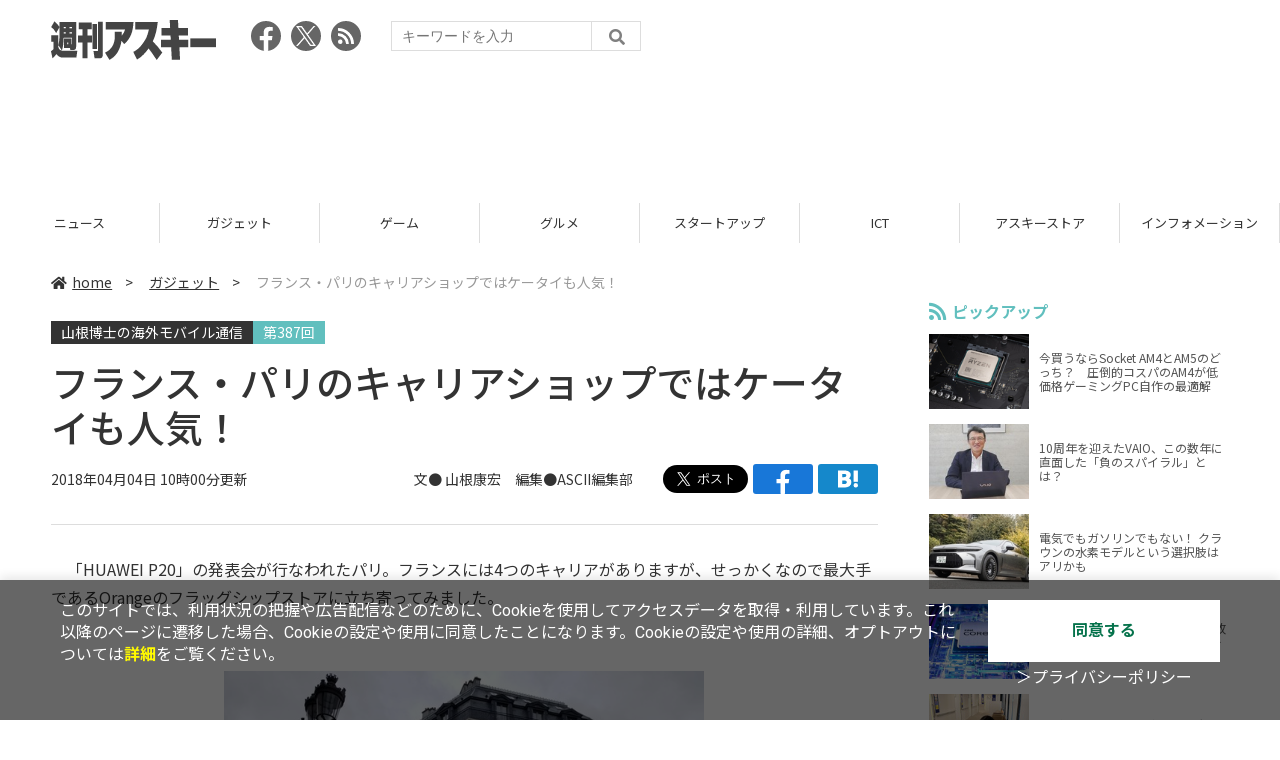

--- FILE ---
content_type: text/html; charset=UTF-8
request_url: https://weekly.ascii.jp/elem/000/001/658/1658198/
body_size: 10358
content:
<!DOCTYPE html>
<html lang="ja">
<head prefix="og: http://ogp.me/ns# fb: http://ogp.me/ns/fb# website: http://ogp.me/ns/website#">
<script type="text/javascript">
var dataLayer = dataLayer || [];
dataLayer.push({
    'Category':'10',
    'EID':'1658198',
    'Cat':'2018-04-04T10:00:00+09:00,C10,S29,S32,S3001,S223,P2,MaxPages1,ESI1090,M0,F1071159,',
    'OpnDate':'2018-04-04T10:00:00+09:00',
    'Image':'0',
    'ESI':'1090',
    'Mobile':'0',
    'Priority':'2',
    'MaxPages':'1',
    'SubCategory':'S29,S32,S3001,S223,',
    'Image11':'',
    'Image12':'',
    'Feature':'1071159',
});
<!-- Google Tag Manager -->
(function(w,d,s,l,i){w[l]=w[l]||[];w[l].push({'gtm.start':new Date().getTime(),event:'gtm.js'});var f=d.getElementsByTagName(s)[0], j=d.createElement(s),dl=l!='dataLayer'?'&l='+l:'';j.async=true;j.src= 'https://www.googletagmanager.com/gtm.js?id='+i+dl;f.parentNode.insertBefore(j,f);})(window,document,'script','dataLayer','GTM-KCSH653');
<!-- End Google Tag Manager -->
</script>

<meta charset="UTF-8">
<meta name="viewport" content="width=device-width, initial-scale=1">
<title>フランス・パリのキャリアショップではケータイも人気！ - 週刊アスキー</title>
<meta name="author" content="ASCII">
<meta name="description" content="フランスには4つのキャリアがあります。ファーウェイの発表会でパリに来たので最大手であるOrangeのフラッグシップストアに立ち寄ってみました。">
<meta name="keywords" content="iPhone,iPad,Android,アプリ,ガジェット,アスキー,週刊アスキー,週アス,角川アスキー総合研究所">

<meta property="og:title" content="フランス・パリのキャリアショップではケータイも人気！ - 週刊アスキー">
<meta property="og:type" content="article">
<meta property="og:image" content="https://ascii.jp/img/2015/10/29/1504508/l/2006c83462db2173.jpg">
<meta property="og:url" content="https://weekly.ascii.jp/elem/000/001/658/1658198/">
<meta property="og:description" content="フランスには4つのキャリアがあります。ファーウェイの発表会でパリに来たので最大手であるOrangeのフラッグシップストアに立ち寄ってみました。">
<meta property="og:site_name" content="週刊アスキー">
<meta name="twitter:card" content="summary_large_image">
<meta name="twitter:site" content="週刊アスキー">
<meta name="robots" content="max-image-preview:large">

<link rel="stylesheet" href="/assets/js/slick/slick.css">
<link rel="stylesheet" href="/assets/js/slick/slick-theme.css">
<link rel="stylesheet" href="/assets/js/drawer/drawer.min.css">
<link rel="stylesheet" href="https://fonts.googleapis.com/css?family=Noto+Sans+JP:400,500,700&display=swap&subset=japanese">
<link rel="stylesheet" href="https://use.fontawesome.com/releases/v5.8.1/css/all.css" integrity="sha384-50oBUHEmvpQ+1lW4y57PTFmhCaXp0ML5d60M1M7uH2+nqUivzIebhndOJK28anvf" crossorigin="anonymous">
<link rel="stylesheet" href="/assets/css/common.css?k=2025031301">

<!-- クッキー許諾のJavascript-->
<script type="text/javascript" src="/assets/js/cookie_optin.js?2024040501"></script>
<link rel="stylesheet" href="/assets/css/article.css?2025111102">

<script async src="https://pagead2.googlesyndication.com/pagead/js/adsbygoogle.js"></script>
<script>
  (adsbygoogle = window.adsbygoogle || []).push({
    google_ad_client: "ca-pub-3423790813770652",
    enable_page_level_ads: true,
    overlays: {bottom: true}
  });
</script><!-- Ad - WAS All -->
<script async src="https://securepubads.g.doubleclick.net/tag/js/gpt.js"></script>
<script>
  window.googletag = window.googletag || {cmd: []};
  googletag.cmd.push(function() {
    googletag.defineSlot('/21852659302/was_all_1r_gam', [[300, 250], [300, 600]], 'was_all_1r_gam').setCollapseEmptyDiv(true).addService(googletag.pubads());
    googletag.pubads().enableSingleRequest();
    googletag.pubads().collapseEmptyDivs();
    googletag.enableServices();
  });
</script>

</head>

<body id="article__detail" class="drawer drawer--right drawer-close">

<!-- Google Tag Manager (noscript) -->
<noscript><iframe src="https://www.googletagmanager.com/ns.html?id=GTM-KCSH653" height="0" width="0" style="display:none;visibility:hidden"></iframe></noscript>
<!-- End Google Tag Manager (noscript) -->
<header>
  <div class="header__inner">
    <div class="elm__leftAlign">
      <h1><a href="/"><img src="/assets/img/img-mainlogo.svg" alt="週刊アスキー"></a></h1>
      <div class="elm__variousParts">
        <ul class="wrap__snsbtn">
          <li><a href="https://www.facebook.com/weeklyascii" target="_blank" rel="noreferrer noopener"><img src="/assets/img/ico-snsbtn01.svg" alt="Facebookアイコン"></a></li>
          <li class="x_icon"><a href="https://x.com/weeklyascii/" target="_blank" rel="noreferrer noopener"><img src="/assets/img/sns_x.png" alt="Xアイコン"></a></li>
          <li><a href="/rss.xml"><img src="/assets/img/ico-snsbtn04.svg" alt="RSSフィード"></a></li>
        </ul>
        <div class="search__form">
          <form action="/search/" id="searchbox_004761988070997154717:ry1v523eo1g" method="get" class="search">
            <input type="hidden" name="cx" value="004761988070997154717:ry1v523eo1g">
            <input type="hidden" name="cof" value="FORID:11">
            <input id="textfield" name="q" type="text" placeholder="キーワードを入力">
            <input id="submitbtn" type="submit" value="">
          </form>
        </div>
      </div>
    </div>
          <div class="headerInner__largeAds">
        <script async src="https://pagead2.googlesyndication.com/pagead/js/adsbygoogle.js?client=ca-pub-3423790813770652"
     crossorigin="anonymous"></script>
<!-- 【WAS】All_BB_AdS -->
<ins class="adsbygoogle"
     style="display:inline-block;width:728px;height:90px"
     data-ad-client="ca-pub-3423790813770652"
     data-ad-slot="5532165065"></ins>
<script>
     (adsbygoogle = window.adsbygoogle || []).push({});
</script>      </div>
      </div>
</header>

<button type="button" class="drawer-toggle drawer-hamburger">
  <span class="sr-only">toggle navigation</span>
  <span class="drawer-hamburger-icon"></span>
</button>
  
<nav class="drawer-nav" role="navigation">
  <ul class="drawer-menu">
    <li>
      <a href="/" class="gn-menu"><i class="fas fa-home"></i>home</a>
    </li>
    <li>
      <ul class="drawer-category">
        <li><a href="/reviews/">レビュー</a></li>
        <li><a href="/news/">ニュース</a></li>
        <li><a href="/gadgets/">ガジェット</a></li>
        <li><a href="/games/">ゲーム</a></li>
        <li><a href="/gourmet/">グルメ</a></li>
        <li><a href="/startup/">スタートアップ</a></li>
        <li><a href="/ict/">ICT</a></li>
        <li><a href="/store/">アスキーストア</a></li>
        <li><a href="/information/">インフォメーション</a></li>
      </ul>
    </li>
    <li>
      <ul class="wrap__snsbtn">
        <li><a href="https://www.facebook.com/weeklyascii" target="_blank" rel="noreferrer noopener"><img src="/assets/img/ico-snsbtn01.svg" alt="Facebookアイコン"></a></li>
        <li class="x_icon"><a href="https://x.com/weeklyascii/" target="_blank" rel="noreferrer noopener"><img src="/assets/img/sns_x.png" alt="Xアイコン"></a></li>
        <li><a href="/rss.xml"><img src="/assets/img/ico-snsbtn04.svg" alt="RSSフィード"></a></li>
      </ul>
    </li>
    <li>
      <div class="search__form">
        <form action="/search/" id="searchbox_004761988070997154717:ry1v523eo1g" method="get" class="search">
          <input type="hidden" name="cx" value="004761988070997154717:ry1v523eo1g">
          <input type="hidden" name="cof" value="FORID:11">
          <input id="textfield" name="q" type="text" placeholder="キーワードを入力">
          <input id="submitbtn" type="submit" value="">
        </form>
      </div>
    </li>
  </ul>
</nav>

<div class="wrap__category">
  <nav class="category">
    <a href="/">TOP</a>
    <a href="/reviews/">レビュー</a>
    <a href="/news/">ニュース</a>
    <a href="/gadgets/">ガジェット</a>
    <a href="/games/">ゲーム</a>
    <a href="/gourmet/">グルメ</a>
    <a href="/startup/">スタートアップ</a>
    <a href="/ict/">ICT</a>
    <a href="/store/">アスキーストア</a>
    <a href="/information/">インフォメーション</a>
  </nav>
</div>
<div id="trigger-gnFixed"></div>

  <main>

    <div class="main__inner">

      <article>

        <section class="article__body">

          <div class="breadcrumb">
            <a href="/"><i class="fas fa-home"></i>home</a>&nbsp;&gt;&nbsp;
            <a href="/gadgets/">ガジェット</a>&nbsp;&gt;&nbsp;
            <span>フランス・パリのキャリアショップではケータイも人気！</span>
          </div>


          <div id="articleHead">
          <!--連載時のヘッダー-->
            <div class="sertitle">
              <a href="https://ascii.jp/serialarticles/1071159/">山根博士の海外モバイル通信</a>
              <p class="accentColor--bg">第387回 </p>            </div>

            <h1>フランス・パリのキャリアショップではケータイも人気！</h1>
            <div class="artdata">
              <p class="date">2018年04月04日 10時00分更新</p>
              <div class="elm__rightAlign">
                <p class="author"><a>文● <a href="http://twitter.com/hkyamane" target="_blank">山根康宏</a>　編集●ASCII編集部</a>
                  </p>
                <div class="snsShare ss--top">
                  <div class="ss-twitter"><a href="https://twitter.com/share" class="twitter-share-button" data-url="https://weekly.ascii.jp/elem/000/001/658/1658198/" data-text="フランス・パリのキャリアショップではケータイも人気！" data-hashtags="" data-count="none" data-lang="ja" data-via="weeklyascii" data-size="large">ポストする</a></div>
                  <div class="ss-facebook"><a href="http://www.facebook.com/share.php?u=https://weekly.ascii.jp/elem/000/001/658/1658198/" rel="nofollow" target="_blank"></a></div>
                  <div class="ss-hatena"><a href="http://b.hatena.ne.jp/add?mode=confirm&url=https://weekly.ascii.jp/elem/000/001/658/1658198/&title=フランス・パリのキャリアショップではケータイも人気！" target="_blank" rel="nofollow"></a></div>
                </div>
              </div>
            </div>

          </div>
          <!--ヘッダーここまで-->

          <!--連載のリスト-->
          <div id="contents_detail">
<p>
　「HUAWEI P20」の発表会が行なわれたパリ。フランスには4つのキャリアがありますが、せっかくなので最大手であるOrangeのフラッグシップストアに立ち寄ってみました。
</p>
<div class="photo single">
<div class="photo single">
<a href="/elem/000/001/658/1658298/img.html" name="eid1658298" id="eid1658298">
<img src="https://ascii.jp/img/2018/04/04/660157/l/6f94d2e6e87bb46c.jpg" alt="" title="" width="596" height="446" />
</a>
<p class="caption">オペラ・ガルニエ付近のOrangeフラッグシップストア</p>
<p class="copyright"></p>
</div>
</div>
<p>
　店内には各メーカーの最新モデルがずらりと並びます。「HUAWEI P20」シリーズも前日の発表会を受け、さっそくHUAWEI P20が販売中。HUAWEI P20 Proは予約受付をしていましたが、どちらのモデルもウワサを聞き付けた来訪客の注目を浴びていました。
</p>
<p>
　またサムスン電子は大きなコーナーにGalaxy S9、Galaxy S9+、Galaxy Note8を展示。店内ではちょうどGalaxy S9を買っているお客さんがいましたが、「HUAWEI P20はどう？」とファーウェイの製品も気になるようです。
</p>
<div class="photo">
<div class="rows2">
<a href="/elem/000/001/658/1658299/img.html" name="eid1658299" id="eid1658299">
<img src="https://ascii.jp/img/2018/04/04/660158/l/7faaa727c321374a.jpg" alt="" title="" width="282" height="211" />
</a>
<p class="caption">店内の一番目立つ位置に展示されていたHUAWEI P20 Pro/P20</p>
<p class="copyright"></p>
</div>
<div class="rows2">
<a href="/elem/000/001/658/1658300/img.html" name="eid1658300" id="eid1658300">
<img src="https://ascii.jp/img/2018/04/04/660159/l/604318e125af691f.jpg" alt="" title="" width="282" height="211" />
</a>
<p class="caption">Galaxyシリーズは一定の人気あり。展示コーナーも広かった </p>
<p class="copyright"></p>
</div>
</div>
<p>
　ヨーロッパということもあり、ノキアのスマートフォンも各種展示されていましたが、目立つように陳列されていたのが昨年のリバイバルモデルである「Nokia 3310」。スタッフに聞くと通話用として2台目に買うお客さんも多いそうです。当初は2G版が登場し、あとから3G版が発売されましたが、フランスでは現在3G版のみが売られているのこと。
</p>
<div class="photo single">
<div class="photo single">
<a href="/elem/000/001/658/1658301/img.html" name="eid1658301" id="eid1658301">
<img src="https://ascii.jp/img/2018/04/04/660160/l/4fdf4dfda62df78d.jpg" alt="" title="" width="596" height="446" />
</a>
<p class="caption">派手なディスプレーがされているNokia 3310</p>
<p class="copyright"></p>
</div>
</div>
<p>
　意外なことに通話専用のフィーチャーフォンが今でも販売されています。いずれも3G対応で、Orangeの店では一部のプリペイド携帯電話以外は3G端末を取り扱っているとのこと。日本にも進出したWikoの「Riff 3G」や、Orangeが自社ブランドで販売するIP67の防水対応「HAPI50」などはちょっと気になる存在です。
</p>
<div class="photo">
<div class="rows2">
<a href="/elem/000/001/658/1658302/img.html" name="eid1658302" id="eid1658302">
<img src="https://ascii.jp/img/2018/04/04/660161/l/1c6533eef1e601c6.jpg" alt="" title="" width="282" height="211" />
</a>
<p class="caption">Wikoも3Gフィーチャーフォンを販売</p>
<p class="copyright"></p>
</div>
<div class="rows2">
<a href="/elem/000/001/658/1658303/img.html" name="eid1658303" id="eid1658303">
<img src="https://ascii.jp/img/2018/04/04/660162/l/bb37a396a16d2237.jpg" alt="" title="" width="282" height="211" />
</a>
<p class="caption">OrangeのHAPI 50は防水ケータイ</p>
<p class="copyright"></p>
</div>
</div>
<p>
　フランスはBlackberryも販売されていますが、QWERTYキーボード端末は注意が必要ですね。フランスのAZERTY配列になっているからです。もしBlackberryの掘り出し物を見つけても、フランスで買うのは避けたほうが良いでしょう。
</p>
<div class="photo">
<div class="rows2">
<a href="/elem/000/001/658/1658304/img.html" name="eid1658304" id="eid1658304">
<img src="https://ascii.jp/img/2018/04/04/660163/l/476bbe39e65d02f7.jpg" alt="" title="" width="282" height="211" />
</a>
<p class="caption">BlackBerry KEYoneはフランスでも販売中</p>
<p class="copyright"></p>
</div>
<div class="rows2">
<a href="/elem/000/001/658/1658305/img.html" name="eid1658305" id="eid1658305">
<img src="https://ascii.jp/img/2018/04/04/660164/l/efd26bff012b4da3.jpg" alt="" title="" width="282" height="211" />
</a>
<p class="caption">ただしキーボードはAZERTY配列</p>
<p class="copyright"></p>
</div>
</div>
<p>
　さてこのお店にはちょっと面白い製品が売られていました。「Fairphone 2」です。今はもう忘れ去られてしまったモジュラー式スマートフォン、グーグルのProject Araを実現した製品です。カメラモジュールなどを交換してあとからアップグレードが可能なスマートフォンでした。発売は2015年末ともう3年前のものですが、まだ売られていたのです。現在もパーツが売られていますが、スペックを考えるとすでに非力。こんな製品もあったんだなあと、コレクション用途に買うのはいいのかもしれません。
</p>
<div class="photo single">
<div class="photo single">
<a href="/elem/000/001/658/1658306/img.html" name="eid1658306" id="eid1658306">
<img src="https://ascii.jp/img/2018/04/04/660165/l/df9843fab537e4fb.jpg" alt="" title="" width="596" height="446" />
</a>
<p class="caption">モジュラー式スマートフォンの「Fairphone 2」</p>
<p class="copyright"></p>
</div>
</div>
<p>
　最後に紹介するのはプリペイドで販売されているモバイルルーター。ヨーロッパ（EU）はローミング料金が撤廃されたので、どこの国でプリペイドSIMを買っても、ヨーロッパ内共通で利用可能です。そのためOrangeが売るモバイルルーターも「2GBヨーロッパ料金込み」と、ヨーロッパ各国で使えることを売りにしています。トップアップも簡単と、ここで買って各国で使えることをアピール。
</p>
<p>
　キャリアによって料金が異なるのでどこで買うかは事前に調べておいたほうがいいのですが、各国を周遊するときはどこかの国で買っておけばそのまま使えるようになったのは便利です。
</p>
<div class="photo single">
<div class="photo single">
<a href="/elem/000/001/658/1658307/img.html" name="eid1658307" id="eid1658307">
<img src="https://ascii.jp/img/2018/04/04/660166/l/ca8696c73f26739e.jpg" alt="" title="" width="596" height="446" />
</a>
<p class="caption">ヨーロッパのプリペイドSIMは使いやすくなった</p>
<p class="copyright"></p>
</div>
</div>
<div class="relatedarticle">
<p class="headname">山根康宏さんのオフィシャルサイト</p>
<ul><li><a href="http://www.hkyamane.com/" target="_blank">山根康宏のモバイルネタ</a></li></ul>
</div>
<div class="column blue">
<!--  sp_headlineAD  -->



<!--  spADcode 1 digital  -->



<h2>「スマホ好き」を名乗るなら絶対に読むべき<br />
山根博士の新連載がASCII倶楽部で好評連載中！</h2>
<div class="photo single">
<div class="photo single">
<a href="http://ascii.jp/elem/000/001/179/1179201/" name="eid1181735" id="eid1181735">
<img src="https://ascii.jp/img/2016/06/22/1502917/l/9cc4a1cc40348be5.png" alt="" title="" width="596" height="298" />
</a>
</div>
</div>
<p>　長年、自らの足で携帯業界を取材しつづけている山根博士が、栄枯盛衰を解説。アスキーの連載「山根博士の海外モバイル通信」が世界のモバイルの「いま」と「未来」に関するものならば、ASCII倶楽部の「スマホメーカー栄枯盛衰～山根博士の携帯大辞典」は、モバイルの「過去」を知るための新連載！</p>
<p>　「アップルも最初は試行錯誤していた」「ノキアはなぜ、モバイルの王者の座を降りたのか」──熟練のガジェットマニアならなつかしく、若いモバイラーなら逆に新鮮。「スマホ」を語る上で絶対に必要な業界の歴史を山根博士と振り返りましょう！</p>
<p><strong><a href="https://ascii.jp/elem/000/001/178/1178602/">→ASCII倶楽部「スマホメーカー栄枯盛衰～山根博士の携帯大辞典」を読む</a></strong></p>
<p>★<a href="http://ascii.jp/asciiclub/" target="_blank">ASCII倶楽部</a>は、ASCIIが提供する会員サービスです。有料会員に登録すると、 会員限定の連載記事、特集企画が読めるようになるほか、過去の映像企画のアーカイブ閲覧、編集部員の生の声を掲載する会員限定メルマガの受信もできるようになります。さらに、電子雑誌「週刊アスキー」がバックナンバーを含めてブラウザー上で読み放題になるサービスも展開中です。</p>
<p><strong><a href="http://ascii.jp/asciiclub/summary/" target="_blank">→ASCII倶楽部の詳細はこちらから！</a></strong></p>
</div>          </div>

          <div class="snsShare ss--bottom">
            <div class="speechBubble">この記事をシェアしよう</div>
            <div class="ss-twitter"><a href="https://twitter.com/share" class="twitter-share-button" data-url="https://weekly.ascii.jp/elem/000/001/658/1658198/" data-text="フランス・パリのキャリアショップではケータイも人気！" data-hashtags="" data-count="none" data-lang="ja" data-via="weeklyascii" data-size="large">ポストする</a></div>
            <div class="ss-facebook"><a href="http://www.facebook.com/share.php?u=https://weekly.ascii.jp/elem/000/001/658/1658198/" rel="nofollow" target="_blank"></a></div>
            <div class="ss-hatena"><a href="http://b.hatena.ne.jp/add?mode=confirm&url=https://weekly.ascii.jp/elem/000/001/658/1658198/&title=フランス・パリのキャリアショップではケータイも人気！" target="_blank" rel="nofollow"></a></div>
            <div class="ss-pocket"><a href="http://getpocket.com/edit?url=https://weekly.ascii.jp/elem/000/001/658/1658198/&title=フランス・パリのキャリアショップではケータイも人気！" rel="nofollow" rel="nofollow" target="_blank"></a></div>
            <div class="ss-line"><a href="https://timeline.line.me/social-plugin/share?url=https://weekly.ascii.jp/elem/000/001/658/1658198/"></a></div>
          </div>



          <div class="snsFollow">
            <p>週刊アスキーの最新情報を購読しよう</p>

            <ul class="snsFollow__list">
              <li><a href="https://twitter.com/weeklyascii?ref_src=twsrc%5Etfw" class="twitter-follow-button" data-size="large" data-show-count="false">Follow @weeklyascii</a></li>
              <li><div class="fb-like" data-href="https://www.facebook.com/weeklyascii" data-width="" data-layout="button" data-action="like" data-size="large" data-share="true"></div></li>
              <li class="btn__subscribe--youtube"><a href="http://www.youtube.com/subscription_center?add_user=wamweb" rel="nofollow" target="_blank"><img src="/assets/img/icon-ytsubscribe.svg" alt="デジタル情報メディア ASCII（アスキー）のYouTube公式チャンネル登録"></a></li>
            </ul>
          </div>

          <div class="returnCat">
            <a class="accentColor--hoverbg" href="/gadgets/"><i class="fas fa-undo-alt"></i>カテゴリートップへ</a>
          </div>

                          <div style="width:100%;margin-top:30px;"><p style="text-align:center;font-size:15px;">本記事はアフィリエイトプログラムによる収益を得ている場合があります</p></div>
          
        </section>

        <section class="interval">
          <div class="imgphoto"></div>
          <div id="ulCommentWidget" style="clear:both;"></div>
          <div id="artAds"></div>
        </section>

        <!--  連載記事一覧  -->
        <section class="bottom__articleList">
          <div class="bottom__articleList--left">
            <h5 class="serial">この連載の記事</h5>
            <ul class="artsCont">
              <li class="toContents"><a href="https://ascii.jp/serialarticles/1071159/" class="accentColor--hoverbg"><i class="fas fa-pencil-alt"></i>この連載の一覧へ</a></li>
            </ul>
            <!--  / 連載記事一覧  -->
          </div>

          <div class="bottom__articleList--right">
            <!--  関連記事  -->
 
            <h5 class="related">この記事の編集者は以下の記事をオススメしています</h5>
            <ul class="artsCont">
              <li><a href="https://ascii.jp/elem/000/001/071/1071159/">山根博士の海外モバイル通信</a></li>
              <li><a href="https://ascii.jp/elem/000/001/179/1179201/">スマホメーカー栄枯盛衰～山根博士の携帯大辞典＜目次＞</a></li>
            </ul>
          </div>

        </section>

        <div id="fb-root"></div>

        <section class="article__footer">

          <ul class="ads-item">
                        <li>
              <script async src="https://pagead2.googlesyndication.com/pagead/js/adsbygoogle.js?client=ca-pub-3423790813770652"
     crossorigin="anonymous"></script>
<!-- 【WAS】All_4R_AdS -->
<ins class="adsbygoogle"
     style="display:inline-block;width:300px;height:250px"
     data-ad-client="ca-pub-3423790813770652"
     data-ad-slot="3576069651"></ins>
<script>
     (adsbygoogle = window.adsbygoogle || []).push({});
</script>            </li>
            <li class="odd">
              <script async src="https://pagead2.googlesyndication.com/pagead/js/adsbygoogle.js?client=ca-pub-3423790813770652"
     crossorigin="anonymous"></script>
<!-- 【WAS】All_5R_AdS -->
<ins class="adsbygoogle"
     style="display:inline-block;width:300px;height:250px"
     data-ad-client="ca-pub-3423790813770652"
     data-ad-slot="2262987985"></ins>
<script>
     (adsbygoogle = window.adsbygoogle || []).push({});
</script>            </li>
          </ul>

          <div class="recommend">
            <div class="uz-weekly-ascii_res_pc uz-ny"></div>
          </div>

          <ul class="snsTimeLine">

            <li class="fb__timeline">
              <div class="fb-container">
                <div class="fb-page" data-href="https://www.facebook.com/weeklyascii" data-width="500" data-height="1000" data-tabs="timeline,events" data-hide-cover="false" data-show-facepile="true" data-small-header="false" data-adapt-container-width="true">
                </div>
              </div>
            </li>

            <li class="tw__timeline"><a class="twitter-timeline" data-height="1000" href="https://twitter.com/weeklyascii?ref_src=twsrc%5Etfw">Tweets by weeklyascii</a></li>

          </ul>

        </section>

      </article>

    </div>

    <aside class="ads">

      <div class="ads__inner">
        <div class="ads-item">
          <!-- Ad - WAS 1R -->
<div id='was_all_1r_gam' style='min-width: 300px; min-height: 250px;'>
  <script>
    googletag.cmd.push(function() { googletag.display('was_all_1r_gam'); });
  </script>
</div>


        </div>
        <section class="latestNews-item">

          <h2 class="accentColor--txt">ピックアップ</h2>

          <div class="latestNews__inner">

            <ul class="latestNews__list">


              <li>
                <a href="/elem/000/004/218/4218142/">
                  <figure><img src="https://ascii.jp/img/2024/08/30/3788805/s/259e5a2f6a422fdc.jpg" alt=""></figure>
                  <p>今買うならSocket AM4とAM5のどっち？　圧倒的コスパのAM4が低価格ゲーミングPC自作の最適解</p>
                </a>
              </li>

              <li>
                <a href="/elem/000/004/218/4218905/">
                  <figure><img src="https://ascii.jp/img/2024/09/01/3789221/s/bd71fe738d4cae63.jpg" alt=""></figure>
                  <p>10周年を迎えたVAIO、この数年に直面した「負のスパイラル」とは？</p>
                </a>
              </li>

              <li>
                <a href="/elem/000/004/218/4218871/">
                  <figure><img src="https://ascii.jp/img/2024/08/31/3789084/s/afac6724ffb439ed.jpg" alt=""></figure>
                  <p>電気でもガソリンでもない！ クラウンの水素モデルという選択肢はアリかも</p>
                </a>
              </li>

              <li>
                <a href="/elem/000/004/218/4218927/">
                  <figure><img src="https://ascii.jp/img/2024/09/02/3789310/s/f8242bd35e3cebee.jpg" alt=""></figure>
                  <p>いまだに解決しないRaptor Lake故障問題の現状　インテル CPUロードマップ</p>
                </a>
              </li>

              <li>
                <a href="/elem/000/004/219/4219836/">
                  <figure><img src="https://ascii.jp/img/2024/09/05/3791255/s/f4dea8cbdb86860c.jpg" alt=""></figure>
                  <p>乳がん患者の不安に寄り添う大阪国際がんセンターのAIに期待</p>
                </a>
              </li>

            </ul>

          </div>

        </section>


        <div class="ads-item">
          <script async src="https://yads.c.yimg.jp/js/yads-async.js"></script>
          <div id="yads73402_20145">
          </div>
          <script>
          (function (window) {
            window.YJ_YADS = window.YJ_YADS || { tasks: [] };
            window.YJ_YADS.tasks.push(
              {
                yads_ad_ds: '73402_20145',
                yads_parent_element: 'yads73402_20145'
              }
            );
          })(window);
          </script>
        </div>

        <section class="ranking-item">

          <h2>アクセスランキング</h2>

          <div class="ranking__inner">

            <ul class="ranking__list">

              <li>
                <a href="/elem/000/004/367/4367122/">
                  <figure><img src="https://ascii.jp/img/2026/01/19/4403873/s/951a6a429cff6bb2.jpg" alt=""></figure>
                  <p>ジージェネ、開催中の「評価試験」に賛否　「いろんな機体使えて面白い」「ただただ面倒くさい…」</p>
                </a>
              </li>
              <li>
                <a href="/elem/000/004/367/4367104/">
                  <figure><img src="https://ascii.jp/img/2026/01/19/4404112/s/51342a9edd547680.jpg" alt=""></figure>
                  <p>【今週】マクドナルド史上初「きのこの山・たけのこの里」コラボ！ 贅沢「牡蠣とじ丼」発売など</p>
                </a>
              </li>
              <li>
                <a href="/elem/000/004/367/4367579/">
                  <figure><img src="https://ascii.jp/img/2026/01/21/4404933/s/7592e61d3f2bc9bd.jpg" alt=""></figure>
                  <p>【決定版】ミドルクラスのスマートフォンのおすすめベスト5【2026年1月版】</p>
                </a>
              </li>
              <li>
                <a href="/elem/000/004/368/4368176/">
                  <figure><img src="https://ascii.jp/img/2026/01/22/4406156/s/cf13aceaf13bc54d.jpg" alt=""></figure>
                  <p>海老・たら・白子！冬の贅沢天丼、ご飯おかわり無料の定食も</p>
                </a>
              </li>
              <li>
                <a href="/elem/000/004/365/4365464/">
                  <figure><img src="https://ascii.jp/img/2026/01/13/4400379/s/ac4cd4e8cbdcacd0.jpg" alt=""></figure>
                  <p>これが見たかったんだ！『真・三國無双ORIGINS』プレイヤーの“心残り”を消化するマスト級DLC「夢幻の四英傑」を先がけプレイ</p>
                </a>
              </li>

            </ul>

          </div>

        </section>
        <div class="ads-item ads-item--height2">
          <script async src="https://pagead2.googlesyndication.com/pagead/js/adsbygoogle.js?client=ca-pub-3423790813770652"
     crossorigin="anonymous"></script>
<!-- 【WAS】All_3R_AdS -->
<ins class="adsbygoogle"
     style="display:inline-block;width:300px;height:600px"
     data-ad-client="ca-pub-3423790813770652"
     data-ad-slot="7515314660"></ins>
<script>
     (adsbygoogle = window.adsbygoogle || []).push({});
</script>        </div>
      </div>

      <div id="trigger-adFixed"></div>
    </aside>

  </main>


  <footer id="footerFixed">
    <div class="footer__inner--top">
      <ul class="footerLink__list--top">
        <li><a href="/">TOP</a></li>
        <li><a href="/reviews/">レビュー</a></li>
        <li><a href="/news/">ニュース</a></li>
        <li><a href="/gadgets/">ガジェット</a></li>
        <li><a href="/games/">ゲーム</a></li>
        <li><a href="/gourmet/">グルメ</a></li>
        <li><a href="/startup/">スタートアップ</a></li>
        <li><a href="/ict/">ICT</a></li>
        <li><a href="/information/">インフォメーション</a></li>
      </ul>

      <ul class="footerLink__list--center">
        <li><a href="https://ascii.jp/" rel="noopener noreferrer" target="_blank"><i class="fas fa-external-link-alt"></i>ASCII.jp</a></li>
        <li><a href="https://www.technologyreview.jp/" rel="noopener noreferrer" target="_blank"><i class="fas fa-external-link-alt"></i>MITテクノロジーレビュー</a></li>
      </ul>
    </div>

    <div class="footer__inner--bottom">  
      <ul class="footerLink__list--bottom">
        <li><a href="/info/site_policy.html">サイトポリシー</a></li>
        <li><a href="https://www.lab-kadokawa.com/privacy/" rel="noopener noreferrer" target="_blank">プライバシーポリシー</a></li>
        <li><a href="https://www.lab-kadokawa.com/" rel="noopener noreferrer" target="_blank">運営会社</a></li>
        <li><a href="https://ascii.jp/support/" rel="noopener noreferrer" target="_blank">お問い合わせ</a></li>
        <li><a href="https://mediaguide.kadokawa.co.jp/media/?id=97" rel="noopener noreferrer" target="_blank">広告掲載</a></li>
        <li><a href="/elem/000/002/627/2627960/?b">スタッフ募集</a></li>
        <li><a href="/elem/000/002/620/2620321/">電子版について</a></li>
      </ul>
      <p class="copyright">©KADOKAWA ASCII Research Laboratories, Inc. 2026</p>
    </div>
  </footer>
  


<script src="/assets/js/jquery-3.4.1.min.js"></script>
<script src="https://unpkg.com/masonry-layout@4/dist/masonry.pkgd.min.js"></script>
<script src="/assets/js/slick/slick.min.js"></script>
<script src="/assets/js/inview.js"></script>
<script src="/assets/js/TweenMax.min.js"></script>
<script src="/assets/js/velocity.min.js"></script>
<script src="/assets/js/jquery.lazyload.min.js"></script>
<script src="/assets/js/scrollmagic/uncompressed/ScrollMagic.js"></script>
<script src="/assets/js/scrollmagic/uncompressed/plugins/animation.gsap.js"></script>
<script src="/assets/js/scrollmagic/uncompressed/plugins/animation.velocity.js"></script>
<script src="/assets/js/scrollmagic/uncompressed/plugins/debug.addIndicators.js"></script>
<script src="/assets/js/iscroll.min.js"></script>
<script src="/assets/js/drawer/drawer.min.js"></script>
<script src="/assets/js/index.js"></script>
<script async="async" src="https://platform.twitter.com/widgets.js" charset="utf-8"></script>
<script async defer crossorigin="anonymous" src="https://connect.facebook.net/ja_JP/sdk.js#xfbml=1&version=v6.0"></script>
<script>(function(d, s, id) {
  var js, fjs = d.getElementsByTagName(s)[0];
  if (d.getElementById(id)) return;
  js = d.createElement(s); js.id = id;
  js.src = "//connect.facebook.net/ja_JP/sdk.js#xfbml=1&version=v2.5";
  fjs.parentNode.insertBefore(js, fjs);
  }(document, 'script', 'facebook-jssdk'));
  $("img.lazy").lazyload();
</script>
<link rel="stylesheet" href="//speee-ad.akamaized.net/tag/weekly-ascii_pc/css/outer-style.css">
<script async type="text/javascript" src="https://speee-ad.akamaized.net/tag/weekly-ascii_res_pc/js/outer-frame.min.js" charset="utf-8"></script>
</body>
</html>


--- FILE ---
content_type: text/html; charset=utf-8
request_url: https://www.google.com/recaptcha/api2/aframe
body_size: 268
content:
<!DOCTYPE HTML><html><head><meta http-equiv="content-type" content="text/html; charset=UTF-8"></head><body><script nonce="XWJ5BRgavCF4uS1hD2eQrg">/** Anti-fraud and anti-abuse applications only. See google.com/recaptcha */ try{var clients={'sodar':'https://pagead2.googlesyndication.com/pagead/sodar?'};window.addEventListener("message",function(a){try{if(a.source===window.parent){var b=JSON.parse(a.data);var c=clients[b['id']];if(c){var d=document.createElement('img');d.src=c+b['params']+'&rc='+(localStorage.getItem("rc::a")?sessionStorage.getItem("rc::b"):"");window.document.body.appendChild(d);sessionStorage.setItem("rc::e",parseInt(sessionStorage.getItem("rc::e")||0)+1);localStorage.setItem("rc::h",'1769426960987');}}}catch(b){}});window.parent.postMessage("_grecaptcha_ready", "*");}catch(b){}</script></body></html>

--- FILE ---
content_type: application/javascript; charset=utf-8
request_url: https://fundingchoicesmessages.google.com/f/AGSKWxUQk76aON5soiTGkgInMw91fpOAonsNd33nKlMQnB-VCOEy1bTXR_I7HuyPvCulZDha14iLmsekLJj20MWvZF83ZVzFqDE3xkyH_uT1iO1oKExVfsoxu5K-Fz0jk-4V4jC8rY8m7F6eoG9xRSD31WAoqF5ZrjWhty_rDuCf0pFO0r5ksPeuxqs2nbUt/_yts.gs_ads.php?/ads/prebid_/adsensegb..swf?popupiniframe=
body_size: -1289
content:
window['183bd516-2adb-4bae-a3aa-dd82d054b867'] = true;

--- FILE ---
content_type: text/javascript; charset=UTF-8
request_url: https://yads.yjtag.yahoo.co.jp/tag?s=73402_20145&fr_id=yads_668890-0&p_elem=yads73402_20145&u=https%3A%2F%2Fweekly.ascii.jp%2Felem%2F000%2F001%2F658%2F1658198%2F&pv_ts=1769426955477&suid=90d40c4f-9a11-4cd0-8f9f-e5a1ade2fc6f
body_size: 775
content:
yadsDispatchDeliverProduct({"dsCode":"73402_20145","patternCode":"73402_20145-23965","outputType":"js_frame","targetID":"yads73402_20145","requestID":"0125174b1b29219626ccfc4698cd0c4c","products":[{"adprodsetCode":"73402_20145-23965-26475","adprodType":3,"adTag":"<script onerror='YJ_YADS.passback()' src='https://yads.yjtag.yahoo.co.jp/yda?adprodset=73402_20145-23965-26475&cb=1769426960231&p_elem=yads73402_20145&pv_id=0125174b1b29219626ccfc4698cd0c4c&suid=90d40c4f-9a11-4cd0-8f9f-e5a1ade2fc6f&u=https%3A%2F%2Fweekly.ascii.jp%2Felem%2F000%2F001%2F658%2F1658198%2F' type='text/javascript'></script>","width":"300","height":"250","iframeFlag":1},{"adprodsetCode":"73402_20145-23965-26476","adprodType":5,"adTag":"<a href=\"http://promotionalads.yahoo.co.jp/quality/\" target=\"_top\">\n  <img src=\"//s.yimg.jp/images/im/innerad/QC_300_250.jpg\" width=\"300\" height=\"250\" border=\"0\">\n  </img>\n</a>","width":"300","height":"250"}],"measurable":1,"frameTag":"<div style=\"text-align:center;\"><iframe src=\"https://s.yimg.jp/images/listing/tool/yads/yads-iframe.html?s=73402_20145&fr_id=yads_668890-0&p_elem=yads73402_20145&u=https%3A%2F%2Fweekly.ascii.jp%2Felem%2F000%2F001%2F658%2F1658198%2F&pv_ts=1769426955477&suid=90d40c4f-9a11-4cd0-8f9f-e5a1ade2fc6f\" style=\"border:none;clear:both;display:block;margin:auto;overflow:hidden\" allowtransparency=\"true\" data-resize-frame=\"true\" frameborder=\"0\" height=\"250\" id=\"yads_668890-0\" name=\"yads_668890-0\" scrolling=\"no\" title=\"Ad Content\" width=\"300\" allow=\"fullscreen; attribution-reporting\" allowfullscreen loading=\"eager\" ></iframe></div>"});

--- FILE ---
content_type: text/javascript; charset=UTF-8
request_url: https://click.speee-ad.jp/v1/recwid?url=https%3A%2F%2Fweekly.ascii.jp%2Felem%2F000%2F001%2F658%2F1658198%2F&ft=1&placement_id=4366&placement_code=weekly-ascii_res_pc&v=4.3.0&device=1&os=2&ref=&cb_name=uzWidgetCallback0&sess_id=7389645e-2f1d-bcd4-cdab-304fa78c09a2&ext=&cb=1769426955299
body_size: 117
content:
uzWidgetCallback0({"uuid":"6a37eea0-52d2-4b1a-a9b5-551635e2fe26","opt_out":false})
